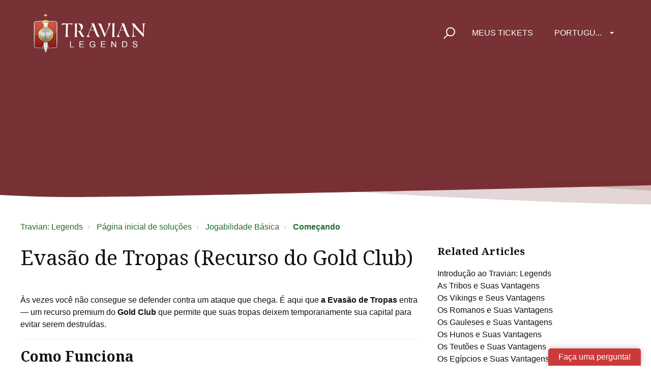

--- FILE ---
content_type: text/html; charset=utf-8
request_url: https://support.travian.com/pt-BR/support/solutions/articles/7000062821-evasione-delle-truppe
body_size: 13806
content:
<!DOCTYPE html>
       
        <!--[if lt IE 7]><html class="no-js ie6 dew-dsm-theme " lang="pt-BR" dir="ltr" data-date-format="non_us"><![endif]-->       
        <!--[if IE 7]><html class="no-js ie7 dew-dsm-theme " lang="pt-BR" dir="ltr" data-date-format="non_us"><![endif]-->       
        <!--[if IE 8]><html class="no-js ie8 dew-dsm-theme " lang="pt-BR" dir="ltr" data-date-format="non_us"><![endif]-->       
        <!--[if IE 9]><html class="no-js ie9 dew-dsm-theme " lang="pt-BR" dir="ltr" data-date-format="non_us"><![endif]-->       
        <!--[if IE 10]><html class="no-js ie10 dew-dsm-theme " lang="pt-BR" dir="ltr" data-date-format="non_us"><![endif]-->       
        <!--[if (gt IE 10)|!(IE)]><!--><html class="no-js  dew-dsm-theme " lang="pt-BR" dir="ltr" data-date-format="non_us"><!--<![endif]-->
	<head>
		
		<!-- GLEAP AI BOT -->

<script>
!function(Gleap,t,i){if(!(Gleap=window.Gleap=window.Gleap||[]).invoked){for(window.GleapActions=[],Gleap.invoked=!0,Gleap.methods=["identify","setEnvironment","setTicketAttribute","setTags","attachCustomData","setCustomData","removeCustomData","clearCustomData","registerCustomAction","trackEvent","setUseCookies","log","preFillForm","showSurvey","sendSilentCrashReport","startFeedbackFlow","startBot","setAppBuildNumber","setAppVersionCode","setApiUrl","setFrameUrl","isOpened","open","close","on","setLanguage","setOfflineMode","startClassicForm","initialize","disableConsoleLogOverwrite","logEvent","hide","enableShortcuts","showFeedbackButton","destroy","getIdentity","isUserIdentified","clearIdentity","openConversations","openConversation","openHelpCenterCollection","openHelpCenterArticle","openHelpCenter","searchHelpCenter","openNewsArticle","openChecklists","startChecklist","openNews","openFeatureRequests","isLiveMode"],Gleap.f=function(e){return function(){var t=Array.prototype.slice.call(arguments);window.GleapActions.push({e:e,a:t})}},t=0;t<Gleap.methods.length;t++)Gleap[i=Gleap.methods[t]]=Gleap.f(i);Gleap.load=function(){var t=document.getElementsByTagName("head")[0],i=document.createElement("script");i.type="text/javascript",i.async=!0,i.src="https://sdk.gleap.io/latest/index.js",t.appendChild(i)},Gleap.load(),
    Gleap.initialize("clTDrdZj22KUls8AO367tAfHKnRDIqZy")
}}();
</script>


<!-- Script and Css version -->
<script type="text/javascript">
    const VERSION = '1';
</script>

<!-- Title for the page -->
<title> Evasão de Tropas (Recurso do Gold Club) : Travian: Legends </title>

<!-- Meta information -->

      <meta charset="utf-8" />
      <meta http-equiv="X-UA-Compatible" content="IE=edge,chrome=1" />
      <meta name="description" content= "" />
      <meta name="author" content= "" />
       <meta property="og:title" content="Evasão de Tropas (Recurso do Gold Club)" />  <meta property="og:url" content="https://support.travian.com/pt-BR/support/solutions/articles/7000062821-evas%C3%A3o-de-tropas-recurso-do-gold-club-" />  <meta property="og:description" content=" Às vezes você não consegue se defender contra um ataque que chega. É aqui que a Evasão de Tropas entra — um recurso premium do Gold Club que permite que suas tropas deixem temporariamente sua capital para evitar serem destruídas.   Como Funciona ..." />  <meta property="og:image" content="https://s3.eu-central-1.amazonaws.com/euc-cdn.freshdesk.com/data/helpdesk/attachments/production/7024854952/logo/ZveDuWTaNwaci91twxS5ya6ylXb9qOesog.png?X-Amz-Algorithm=AWS4-HMAC-SHA256&amp;amp;X-Amz-Credential=AKIAS6FNSMY2XLZULJPI%2F20260120%2Feu-central-1%2Fs3%2Faws4_request&amp;amp;X-Amz-Date=20260120T055327Z&amp;amp;X-Amz-Expires=604800&amp;amp;X-Amz-SignedHeaders=host&amp;amp;X-Amz-Signature=0e225ec95d0f8e93ba6f41952466e1bf9391f308d246649bc1909db894cb45fc" />  <meta property="og:site_name" content="Travian: Legends" />  <meta property="og:type" content="article" />  <meta name="twitter:title" content="Evasão de Tropas (Recurso do Gold Club)" />  <meta name="twitter:url" content="https://support.travian.com/pt-BR/support/solutions/articles/7000062821-evas%C3%A3o-de-tropas-recurso-do-gold-club-" />  <meta name="twitter:description" content=" Às vezes você não consegue se defender contra um ataque que chega. É aqui que a Evasão de Tropas entra — um recurso premium do Gold Club que permite que suas tropas deixem temporariamente sua capital para evitar serem destruídas.   Como Funciona ..." />  <meta name="twitter:image" content="https://s3.eu-central-1.amazonaws.com/euc-cdn.freshdesk.com/data/helpdesk/attachments/production/7024854952/logo/ZveDuWTaNwaci91twxS5ya6ylXb9qOesog.png?X-Amz-Algorithm=AWS4-HMAC-SHA256&amp;amp;X-Amz-Credential=AKIAS6FNSMY2XLZULJPI%2F20260120%2Feu-central-1%2Fs3%2Faws4_request&amp;amp;X-Amz-Date=20260120T055327Z&amp;amp;X-Amz-Expires=604800&amp;amp;X-Amz-SignedHeaders=host&amp;amp;X-Amz-Signature=0e225ec95d0f8e93ba6f41952466e1bf9391f308d246649bc1909db894cb45fc" />  <meta name="twitter:card" content="summary" />  <link rel="canonical" href="https://support.travian.com/pt-BR/support/solutions/articles/7000062821-evas%C3%A3o-de-tropas-recurso-do-gold-club-" />  <link rel='alternate' hreflang="ar" href="https://support.travian.com/ar/support/solutions/articles/7000062821-%D8%AA%D8%AE%D9%81%D9%8A-%D8%A7%D9%84%D9%82%D9%88%D8%A7%D8%AA-%D9%85%D9%8A%D8%B2%D8%A9-%D9%86%D8%A7%D8%AF%D9%8A-%D8%A7%D9%84%D8%B0%D9%87%D8%A8-"/>  <link rel='alternate' hreflang="cs" href="https://support.travian.com/cs/support/solutions/articles/7000062821-unik-jednotek"/>  <link rel='alternate' hreflang="de" href="https://support.travian.com/de/support/solutions/articles/7000062821-truppenflucht-goldclub-funktion-"/>  <link rel='alternate' hreflang="en" href="https://support.travian.com/en/support/solutions/articles/7000062821-troop-evasion"/>  <link rel='alternate' hreflang="es" href="https://support.travian.com/es/support/solutions/articles/7000062821-evasi%C3%B3n-de-tropas-funci%C3%B3n-del-club-de-oro-"/>  <link rel='alternate' hreflang="fr" href="https://support.travian.com/fr/support/solutions/articles/7000062821-%C3%A9vasion-de-troupes-fonctionnalit%C3%A9-club-or-"/>  <link rel='alternate' hreflang="it" href="https://support.travian.com/it/support/solutions/articles/7000062821-evasione-delle-truppe-funzione-club-oro-"/>  <link rel='alternate' hreflang="pl" href="https://support.travian.com/pl/support/solutions/articles/7000062821-unikanie-oddzia%C5%82%C3%B3w-funkcja-z%C5%82otego-klubu-"/>  <link rel='alternate' hreflang="pt-BR" href="https://support.travian.com/pt-BR/support/solutions/articles/7000062821-evas%C3%A3o-de-tropas-recurso-do-gold-club-"/>  <link rel='alternate' hreflang="pt-PT" href="https://support.travian.com/pt-PT/support/solutions/articles/7000062821-evas%C3%A3o-de-tropas-recursos-do-gold-club-"/>  <link rel='alternate' hreflang="ru-RU" href="https://support.travian.com/ru-RU/support/solutions/articles/7000062821-%D0%B8%D0%B7%D0%B1%D0%B5%D0%B6%D0%B0%D0%BD%D0%B8%D0%B5-%D0%B2%D0%BE%D0%B9%D1%81%D0%BA-%D1%84%D1%83%D0%BD%D0%BA%D1%86%D0%B8%D1%8F-%D0%B7%D0%BE%D0%BB%D0%BE%D1%82%D0%BE%D0%B3%D0%BE-%D0%BA%D0%BB%D1%83%D0%B1%D0%B0-"/>  <link rel='alternate' hreflang="tr" href="https://support.travian.com/tr/support/solutions/articles/7000062821-birim-kac-%C5%9F-alt-n-kul%C3%BCp-%C3%B6zelli%C4%9Fi-"/> 

<!-- Responsive setting -->
<link rel="apple-touch-icon" href="https://s3.eu-central-1.amazonaws.com/euc-cdn.freshdesk.com/data/helpdesk/attachments/production/7024854956/fav_icon/BnUWRi2NOVAzQDW3rLYiEjePT4D9zPHSxg.ico" />
        <link rel="apple-touch-icon" sizes="72x72" href="https://s3.eu-central-1.amazonaws.com/euc-cdn.freshdesk.com/data/helpdesk/attachments/production/7024854956/fav_icon/BnUWRi2NOVAzQDW3rLYiEjePT4D9zPHSxg.ico" />
        <link rel="apple-touch-icon" sizes="114x114" href="https://s3.eu-central-1.amazonaws.com/euc-cdn.freshdesk.com/data/helpdesk/attachments/production/7024854956/fav_icon/BnUWRi2NOVAzQDW3rLYiEjePT4D9zPHSxg.ico" />
        <link rel="apple-touch-icon" sizes="144x144" href="https://s3.eu-central-1.amazonaws.com/euc-cdn.freshdesk.com/data/helpdesk/attachments/production/7024854956/fav_icon/BnUWRi2NOVAzQDW3rLYiEjePT4D9zPHSxg.ico" />
        <meta name="viewport" content="width=device-width, initial-scale=1.0, maximum-scale=5.0, user-scalable=yes" /> 

<meta name="viewport" content="width=device-width, initial-scale=1.0" />
<link rel="preconnect" href="https://fonts.googleapis.com">
<link rel="preconnect" href="https://fonts.gstatic.com" crossorigin>
<link href="https://fonts.googleapis.com/css2?family=Noto+Serif:wght@400;700&display=swap" rel="stylesheet">
<link rel="stylesheet" href="https://use.fontawesome.com/releases/v5.14.0/css/all.css" />
<link rel="stylesheet" href="//cdn.jsdelivr.net/highlight.js/9.10.0/styles/github.min.css" />
<link rel="stylesheet" href="//cdn.jsdelivr.net/jquery.magnific-popup/1.0.0/magnific-popup.css" />



<!-- CMP Integration -->
<script type="text/javascript" data-cmp-ab="1" src="https://cdn.consentmanager.net/delivery/autoblocking/40dcf06677fd.js" data-cmp-host="d.delivery.consentmanager.net" data-cmp-cdn="cdn.consentmanager.net" data-cmp-codesrc="1"></script>
<script data-cmp-ab="1">
    window.cmp_block_ignoredomains = ["eu.fw-cdn.com", "gleap.io", "fw-cdn.com", "freshchat.com", "eu.freshchat.com", "freshdesk.com", "travian.com", "traviangames.com", "jsdelivr.net", "recaptcha.net"];
</script>

<!-- Script and Css version -->
<script>
  const link = document.createElement("link");
  link.rel = "stylesheet";
  link.href = "https://tg-newsbox.traviangames.com/css/freshdesk-portals.css?v=" + VERSION;
  document.head.appendChild(link);
</script>
  
<!-- TG News box -->
<script type="text/javascript">
    const NEWSBOX_URL = 'https://tg-newsbox.traviangames.com';
    const GAME_ID = '09eed1e1-3feb-4cc8-a734-e8c315d311e4';
</script>


		
		<!-- Adding meta tag for CSRF token -->
		<meta name="csrf-param" content="authenticity_token" />
<meta name="csrf-token" content="pkS/g47FJn7iPUJ3MdZRlrJpZTKkrkbSyawJJqCVJr1huhRIe/+ygKcEbf+qH0SYx4PSglx3YkBkFFs9dC9L8g==" />
		<!-- End meta tag for CSRF token -->
		
		<!-- Fav icon for portal -->
		<link rel='shortcut icon' href='https://s3.eu-central-1.amazonaws.com/euc-cdn.freshdesk.com/data/helpdesk/attachments/production/7024854956/fav_icon/BnUWRi2NOVAzQDW3rLYiEjePT4D9zPHSxg.ico' />

		<!-- Base stylesheet -->
 
		<link rel="stylesheet" media="print" href="https://euc-assets4.freshdesk.com/assets/cdn/portal_print-6e04b27f27ab27faab81f917d275d593fa892ce13150854024baaf983b3f4326.css" />
	  		<link rel="stylesheet" media="screen" href="https://euc-assets7.freshdesk.com/assets/cdn/falcon_portal_utils-a58414d6bc8bc6ca4d78f5b3f76522e4970de435e68a5a2fedcda0db58f21600.css" />	

		
		<!-- Theme stylesheet -->

		<link href="/support/theme.css?v=3&amp;d=1768310651" media="screen" rel="stylesheet" type="text/css">

		<!-- Google font url if present -->
		<link href='https://fonts.googleapis.com/css?family=Open+Sans:regular,italic,600,700,700italic' rel='stylesheet' type='text/css' nonce='anjYc6WqsaE7w3cp6RqxqA=='>

		<!-- Including default portal based script framework at the top -->
		<script src="https://euc-assets8.freshdesk.com/assets/cdn/portal_head_v2-d07ff5985065d4b2f2826fdbbaef7df41eb75e17b915635bf0413a6bc12fd7b7.js"></script>
		<!-- Including syntexhighlighter for portal -->
		<script src="https://euc-assets10.freshdesk.com/assets/cdn/prism-841b9ba9ca7f9e1bc3cdfdd4583524f65913717a3ab77714a45dd2921531a402.js"></script>

		

		<!-- Access portal settings information via javascript -->
		 <script type="text/javascript">     var portal = {"language":"en","name":"Travian: Legends","contact_info":"","current_page_name":"article_view","current_tab":"solutions","vault_service":{"url":"https://vault-service-eu.freshworks.com/data","max_try":2,"product_name":"fd"},"current_account_id":439342,"preferences":{"bg_color":"#ECD6AE","header_color":"#282828","help_center_color":"#ECD6AE","footer_color":"#282828","tab_color":"#282828","tab_hover_color":"#F0A701","btn_background":"#f3f5f7","btn_primary_background":"#F0A701","base_font":"Open Sans","text_color":"#183247","headings_font":"Open Sans","headings_color":"#252525","link_color":"#7D4634","link_color_hover":"#93543F","input_focus_ring_color":"#F0A701","non_responsive":"false"},"image_placeholders":{"spacer":"https://euc-assets10.freshdesk.com/assets/misc/spacer.gif","profile_thumb":"https://euc-assets2.freshdesk.com/assets/misc/profile_blank_thumb-4a7b26415585aebbd79863bd5497100b1ea52bab8df8db7a1aecae4da879fd96.jpg","profile_medium":"https://euc-assets1.freshdesk.com/assets/misc/profile_blank_medium-1dfbfbae68bb67de0258044a99f62e94144f1cc34efeea73e3fb85fe51bc1a2c.jpg"},"falcon_portal_theme":true,"current_object_id":7000062821};     var attachment_size = 20;     var blocked_extensions = "";     var allowed_extensions = "";     var store = { 
        ticket: {},
        portalLaunchParty: {} };    store.portalLaunchParty.ticketFragmentsEnabled = false;    store.pod = "eu-central-1";    store.region = "EU"; </script> 


			
	</head>
	<body>
            	
		
		
		<!-- Notification Messages -->
 <div class="alert alert-with-close notice hide" id="noticeajax"></div> 
<div class="layout layout--anonymous">
  <div class="layout__head">
  	

<header class="topbar bt-container topbar--small" data-topbar>
  <div class="cover">
    <div class="bt-container">
    <div class="bt-container-inner topbar__container-inner">
      <div class="topbar__inner">
        <div class="topbar__col clearfix">
          <div class="logo-wrapper">
            <div class="logo">
              <a href="/pt-BR/support/home">
                <img src="https://deek8ilcp2d17.cloudfront.net/travian/t4_legends_logo_white.png" alt="">
              </a>
            </div>
          </div>
          <button type="button" role="button" aria-label="Toggle Navigation" class="lines-button x" data-toggle-menu> <span class="lines"></span> </button>
        </div>

        <div class="topbar__col topbar__menu">
          <div class="topbar__collapse" data-menu>
            <div class="topbar__controls topbar__controls--anonymous">
              <div class="topbar__search">
                <form class="hc-search-form print--remove" autocomplete="off" action="/pt-BR/support/search/solutions" id="hc-search-form" data-csrf-ignore="true">
	<div class="hc-search-input">
	<label for="support-search-input" class="hide">Digite o termo de pesquisa aqui...</label>
		<input placeholder="Digite o termo de pesquisa aqui..." type="text"
			name="term" class="special" value=""
            rel="page-search" data-max-matches="10" id="support-search-input">
	</div>
	<div class="hc-search-button">
		<button class="btn btn-primary" aria-label="Pesquisar" type="submit" autocomplete="off">
			<i class="mobile-icon-search hide-tablet"></i>
			<span class="hide-in-mobile">
				Pesquisar
			</span>
		</button>
	</div>
</form>
                <button type="button" role="button" class="topbar__btn-search">
                  <svg xmlns="http://www.w3.org/2000/svg" width="23" height="24" viewBox="0 0 23 24">
                    <g fill="none" fill-rule="evenodd" transform="translate(-6 -2)">
                      <circle cx="19.889" cy="11.611" r="8" stroke="#fff" stroke-width="2" transform="rotate(45 19.89 11.61)"/>
                      <path fill="#fff" fill-rule="nonzero" d="M9.34328327,15.6566781 L11.3432833,15.6566781 L11.3432833,25.6606781 C11.3432833,26.2106781 10.8992833,26.6566781 10.3432833,26.6566781 C9.79128327,26.6566781 9.34328327,26.2116781 9.34328327,25.6606781 L9.34328327,15.6566781 Z" transform="rotate(45 10.343 21.157)"/>
                    </g>
                  </svg>
                </button>
              </div>
<!--              <a class="btn btn-topbar" href="/pt-BR/support/tickets/new">
                
                Enviar um ticket
                
              </a>-->
              <a class="btn btn-topbar" href="/pt-BR/support/tickets">
                
                Meus tickets
                
              </a>
              <div class="banner-language-selector pull-right" data-tabs="tabs"
                data-toggle='tooltip' data-placement="bottom" title="Portuguese (BR)"><ul class="language-options" role="tablist"><li class="dropdown"><h5 class="dropdown-toggle" data-toggle="dropdown"><span>Portugu...</span><span class="caret"></span></h5><ul class="dropdown-menu " role="menu" aria-labelledby="dropdownMenu"><li><a class="" tabindex="-1" href="/en/support/solutions/articles/7000062821-troop-evasion">English</a></li><li><a class="" tabindex="-1" href="/ar/support/solutions/articles/7000062821-%D8%AA%D8%AE%D9%81%D9%8A-%D8%A7%D9%84%D9%82%D9%88%D8%A7%D8%AA-%D9%85%D9%8A%D8%B2%D8%A9-%D9%86%D8%A7%D8%AF%D9%8A-%D8%A7%D9%84%D8%B0%D9%87%D8%A8-">Arabic</a></li><li><a class="" tabindex="-1" href="/cs/support/solutions/articles/7000062821-unik-jednotek">Czech</a></li><li><a class="" tabindex="-1" href="/fr/support/solutions/articles/7000062821-%C3%A9vasion-de-troupes-fonctionnalit%C3%A9-club-or-">French</a></li><li><a class="" tabindex="-1" href="/de/support/solutions/articles/7000062821-truppenflucht-goldclub-funktion-">German</a></li><li><a class="" tabindex="-1" href="/it/support/solutions/articles/7000062821-evasione-delle-truppe-funzione-club-oro-">Italian</a></li><li><a class="" tabindex="-1" href="/pl/support/solutions/articles/7000062821-unikanie-oddzia%C5%82%C3%B3w-funkcja-z%C5%82otego-klubu-">Polish</a></li><li><a class="active" tabindex="-1" href="/pt-BR/support/solutions/articles/7000062821-evas%C3%A3o-de-tropas-recurso-do-gold-club-"><span class='icon-dd-tick-dark'></span>Portuguese (BR) </a></li><li><a class="" tabindex="-1" href="/pt-PT/support/solutions/articles/7000062821-evas%C3%A3o-de-tropas-recursos-do-gold-club-">Portuguese/Portugal</a></li><li><a class="" tabindex="-1" href="/ru-RU/support/solutions/articles/7000062821-%D0%B8%D0%B7%D0%B1%D0%B5%D0%B6%D0%B0%D0%BD%D0%B8%D0%B5-%D0%B2%D0%BE%D0%B9%D1%81%D0%BA-%D1%84%D1%83%D0%BD%D0%BA%D1%86%D0%B8%D1%8F-%D0%B7%D0%BE%D0%BB%D0%BE%D1%82%D0%BE%D0%B3%D0%BE-%D0%BA%D0%BB%D1%83%D0%B1%D0%B0-">Russian</a></li><li><a class="" tabindex="-1" href="/es/support/solutions/articles/7000062821-evasi%C3%B3n-de-tropas-funci%C3%B3n-del-club-de-oro-">Spanish</a></li><li><a class="" tabindex="-1" href="/tr/support/solutions/articles/7000062821-birim-kac-%C5%9F-alt-n-kul%C3%BCp-%C3%B6zelli%C4%9Fi-">Turkish</a></li></ul></li></ul></div> <div class="welcome">Bem-vindo(a) <b></b> </div>  <b><a href="/pt-BR/support/login"><b>Login</b></a></b>
            </div>
          </div>
        </div>
      </div>
    </div>
  </div>
  </div>
  <!-- Newsbox Start-->
  <div id="newsbox" class="newsbox"></div>
  <!-- Newsbox End -->

  <!-- Search and page links for the page -->
  
  
  
</header>


		<div class="waves waves--small " data-wave-small>
		  <svg xmlns="http://www.w3.org/2000/svg" viewBox="0 0 1900 47" xmlns:xlink="http://www.w3.org/1999/xlink">
		    <g fill="none" fill-rule="evenodd">
		      <path fill-rule="nonzero" d="M403.925926,32 C583.088889,32 1900,0 1900,0 L0,0 C0,0 163.540741,32 403.925926,32 Z" transform="translate(-250)" />
		      <path fill-opacity="0.2" fill-rule="nonzero" d="M1342.66667,76 C1552.37037,76 1900,0.2 1900,0.2 L0,0.2 C0,0.2 896.518519,76 1342.66667,76 Z" transform="translate(0 -29)"  />
		      <path fill-opacity="0.2" fill-rule="nonzero" d="M1342.66667,76 C1552.37037,76 1900,0.2 1900,0.2 L0,0.2 C0,0.2 896.518519,76 1342.66667,76 Z" transform="translate(617 -29)"  />
		    </g>
		  </svg>
		</div>

  </div>
  <div class="layout__content">

    
      <div class="bt-container">
        <div class="bt-container-inner">
    
        
    <div class="article-page">
  <div class="row clearfix">
    <div class="column column--sm-12">
      <ol class="breadcrumbs">
        <li>
          <a href="/pt-BR/support/home">Travian: Legends</a>

        </li>
        <li title="Página inicial de soluções">
		<a href="/pt-BR/support/solutions">Página inicial de soluções</a>
        </li>
        <li title="Jogabilidade Básica">
          <a href="/pt-BR/support/solutions/7000038669">Jogabilidade Básica</a>
        </li>
        <li title="Começando">
          <b><a href="/pt-BR/support/solutions/folders/7000044897">Começando</a></b>
        </li>
      </ol>
    </div>
  </div>

  <div class="row clearfix">
    <div class="column column--sm-8">
      <article class="article clearfix" itemscope itemtype="http://schema.org/Article">
        <header class="article-header">
          <h1 class="article__title" itemprop="name">
            Evasão de Tropas (Recurso do Gold Club)
          </h1>

          <div class="article-meta">
            <div class="article-meta__col article-meta__col--main">
              <div class="entry-info">
                <div class="entry-info__content">
                  <!-- <div class="meta">Modificado em: Qui, 6 Nov, 2025 na (o)  2:22 PM</div> -->
                </div>
              </div>
            </div>
          </div>
        </header>

        <div class="article__body markdown" itemprop="articleBody">
          <p data-end="524" data-start="315">Às vezes você não consegue se defender contra um ataque que chega. É aqui que <strong data-end="400" data-start="383">a Evasão de Tropas</strong> entra — um recurso premium do <strong data-end="435" data-start="422">Gold Club</strong> que permite que suas tropas deixem temporariamente sua capital para evitar serem destruídas.</p><hr data-start="526" data-end="529"><h2 data-end="548" data-start="531">Como Funciona</h2><ul data-end="970" data-start="549"><li data-end="638" data-start="549"><p data-end="638" data-start="551">No momento de um ataque que chega, suas tropas <strong data-end="623" data-start="600">saem automaticamente</strong> da capital.</p></li><li data-end="689" data-start="639"><p data-end="689" data-start="641">Elas retornam <strong data-end="686" data-start="653">180 segundos (3 minutos) depois</strong>.</p></li><li data-end="820" data-start="690"><p data-end="820" data-start="692">A evasão só funciona se <strong data-end="752" data-start="714">nenhuma outra tropa estiver retornando para casa</strong> dentro de 10 segundos antes do ataque (exceto pelos retornos de evasão).</p></li><li data-end="875" data-start="821"><p data-end="875" data-start="823"><strong data-end="861" data-start="823">Apenas tropas treinadas na capital</strong> vão se evadir.</p></li><li data-end="970" data-start="876"><p data-end="970" data-start="878"><strong data-end="930" data-start="878">Reforços de outros jogadores NÃO vão se evadir</strong>.</p></li></ul><hr data-start="972" data-end="975"><h2 data-end="1011" data-start="977">Como Ativar a Evasão de Tropas</h2><ol data-end="1196" data-start="1012"><li data-end="1044" data-start="1012"><p data-end="1044" data-start="1015">Vá para seu <strong data-end="1041" data-start="1026">Ponto de Reunião</strong>.</p></li><li data-end="1078" data-start="1045"><p data-end="1078" data-start="1048">Abra a <strong data-end="1075" data-start="1057">aba de Gerenciamento</strong>.</p></li><li data-end="1110" data-start="1079"><p data-end="1110" data-start="1082">Encontre <strong data-end="1107" data-start="1087">Configurações de Evasão</strong>.</p></li><li data-end="1175" data-start="1111"><p data-end="1175" data-start="1114">Marque a caixa <strong data-end="1172" data-start="1127">“Ativar evasão de tropas para sua capital”</strong>.</p></li><li data-end="1196" data-start="1176"><p data-end="1196" data-start="1179">Clique em <strong data-end="1193" data-start="1185">Salvar</strong>.</p></li></ol><p data-end="1261" data-start="1198" dir="ltr"><span style="color: rgb(0, 0, 0); font-family: -apple-system, BlinkMacSystemFont, Arial, &quot;Segoe UI&quot;, Roboto, &quot;Helvetica Neue&quot;, sans-serif; font-size: 13px; font-style: normal; font-variant-ligatures: normal; font-variant-caps: normal; font-weight: 400; letter-spacing: normal; orphans: 2; text-align: left; text-indent: 0px; text-transform: none; widows: 2; word-spacing: 0px; -webkit-text-stroke-width: 0px; white-space: normal;  text-decoration-thickness: initial; text-decoration-style: initial; text-decoration-color: initial; display: inline !important; float: none;">✅&nbsp;</span>Uma vez ativo, todas as tropas elegíveis irão se evadir automaticamente.</p><p data-end="1420" data-start="1263"><em data-end="1380" data-start="1263">(Veja a captura de tela do Ponto de Reunião na página 2 — a caixa “Configurações de Evasão” está claramente mostrada com a opção de ativação)</em>.</p><hr data-start="1422" data-end="1425"><h2 data-end="1447" data-start="1427">Dicas &amp; Melhor Uso</h2><ul data-end="1711" data-start="1448"><li data-end="1521" data-start="1448"><p data-end="1521" data-start="1450">Use a Evasão de Tropas se você estiver sendo atacado ou não puder entrar com frequência.</p></li><li data-end="1580" data-start="1522"><p data-end="1580" data-start="1524">Lembre-se: <strong data-end="1577" data-start="1534">seu herói sempre se evadia com as tropas</strong>.</p></li><li data-end="1711" data-start="1581"><p data-end="1711" data-start="1583">Esse recurso pode salvar seu exército, mas não protegerá seus <strong data-end="1655" data-start="1642">recursos</strong> — certifique-se de também usar esconderijos ou apoio da aliança.</p></li></ul><hr data-start="1713" data-end="1716"><p data-end="1887" data-start="1718" dir="ltr">✅ <strong data-end="1733" data-start="1720">Em resumo:</strong> A Evasão de Tropas é sua rede de segurança para a capital quando você não pode se defender diretamente. Ative-a cedo se você souber que ficará offline durante a atividade inimiga.</p>
        </div>

        
      </article>

      <footer class="article-footer clearfix">
     <!--   <p class="article-vote" id="voting-container" 
											data-user-id="" 
											data-article-id="7000062821"
											data-language="pt-BR">
										Isso foi útil para você?<span data-href="/pt-BR/support/solutions/articles/7000062821/thumbs_up" class="vote-up a-link" id="article_thumbs_up" 
									data-remote="true" data-method="put" data-update="#voting-container" 
									data-user-id=""
									data-article-id="7000062821"
									data-language="pt-BR"
									data-update-with-message="Ficamos felizes em ajudar. Obrigado pelo seu feedback.">
								Sim</span><span class="vote-down-container"><span data-href="/pt-BR/support/solutions/articles/7000062821/thumbs_down" class="vote-down a-link" id="article_thumbs_down" 
									data-remote="true" data-method="put" data-update="#vote-feedback-form" 
									data-user-id=""
									data-article-id="7000062821"
									data-language="pt-BR"
									data-hide-dom="#voting-container" data-show-dom="#vote-feedback-container">
								Não</span></span></p><a class="hide a-link" id="vote-feedback-form-link" data-hide-dom="#vote-feedback-form-link" data-show-dom="#vote-feedback-container">Enviar feedback</a><div id="vote-feedback-container"class="hide">	<div class="lead">Lamentamos não termos conseguido ajudá-lo(a) mais. Ajude-nos a melhorar este artigo com o seu feedback.</div>	<div id="vote-feedback-form">		<div class="sloading loading-small loading-block"></div>	</div></div>-->
      </footer>
    </div>
    <div class="column column--sm-4">
      <div class="article-sidebar">
        
          <div class="related-articles">
            <h4 class="related-articles__title">Related Articles</h4>
            <ul class="related-articles__list">
              
                
                <li>
                  <a href="/pt-BR/support/solutions/articles/7000068043-introduc%C3%A3o-ao-travian-legends">Introdução ao Travian: Legends</a>
                  </li>
                
              
                
                <li>
                  <a href="/pt-BR/support/solutions/articles/7000061162-as-tribos-e-suas-vantagens">As Tribos e Suas Vantagens</a>
                  </li>
                
              
                
                <li>
                  <a href="/pt-BR/support/solutions/articles/7000095599-os-vikings-e-seus-vantagens">Os Vikings e Seus Vantagens</a>
                  </li>
                
              
                
                <li>
                  <a href="/pt-BR/support/solutions/articles/7000095598-os-romanos-e-suas-vantagens">Os Romanos e Suas Vantagens</a>
                  </li>
                
              
                
                <li>
                  <a href="/pt-BR/support/solutions/articles/7000095597-os-gauleses-e-suas-vantagens">Os Gauleses e Suas Vantagens</a>
                  </li>
                
              
                
                <li>
                  <a href="/pt-BR/support/solutions/articles/7000095592-os-hunos-e-suas-vantagens">Os Hunos e Suas Vantagens</a>
                  </li>
                
              
                
                <li>
                  <a href="/pt-BR/support/solutions/articles/7000095595-os-teut%C3%B5es-e-suas-vantagens">Os Teutões e Suas Vantagens</a>
                  </li>
                
              
                
                <li>
                  <a href="/pt-BR/support/solutions/articles/7000095593-os-eg%C3%ADpcios-e-suas-vantagens">Os Egípcios e Suas Vantagens</a>
                  </li>
                
              
                
                <li>
                  <a href="/pt-BR/support/solutions/articles/7000095594-os-espartanos-e-suas-vantagens">Os Espartanos e Suas Vantagens</a>
                  </li>
                
              
                
                <li>
                  <a href="/pt-BR/support/solutions/articles/7000061668-interagindo-com-outros-jogadores">Interagindo com Outros Jogadores</a>
                  </li>
                
              
                
                <li>
                  <a href="/pt-BR/support/solutions/articles/7000060689-protec%C3%A3o-de-iniciante">Proteção de Iniciante</a>
                  </li>
                
              
                
                <li>
                  <a href="/pt-BR/support/solutions/articles/7000061167-abandonando-seu-avatar-e-respawnando">Abandonando seu Avatar e Respawnando</a>
                  </li>
                
              
                
                <li>
                  <a href="/pt-BR/support/solutions/articles/7000064022-jogadores-e-duais">Jogadores e Duais</a>
                  </li>
                
              
                
              
                
                <li>
                  <a href="/pt-BR/support/solutions/articles/7000061163-quests-di%C3%A1rias">Quests Diárias</a>
                  </li>
                
              
                
                <li>
                  <a href="/pt-BR/support/solutions/articles/7000060702-sistema-de-tarefas">Sistema de Tarefas</a>
                  </li>
                
              
                
                <li>
                  <a href="/pt-BR/support/solutions/articles/7000064298-simulador-de-combate">Simulador de Combate</a>
                  </li>
                
              
                
                <li>
                  <a href="/pt-BR/support/solutions/articles/7000060359-cancelando-ac%C3%B5es">Cancelando Ações</a>
                  </li>
                
              
            </ul>
          </div>
        
      </div>
    </div>
  </div>
</div>
        
    
        </div>
      </div>
    

  </div>
  
  <div class="layout__footer">
		<footer class="footer-container">
  <div class="footer-container__wrapper bt-container">
    <div class="waves waves--footer">
      <svg xmlns="http://www.w3.org/2000/svg" viewBox="0 0 1900 100" width="1900" xmlns:xlink="http://www.w3.org/1999/xlink">
        <g transform="translate(-578)">
          <path class="waves__wave waves__wave-footer-with-opacity" d="M0,74.3635517 C0,74.3635517 149.686491,112.453979 552.5,94.3635517 C955.313509,76.2731247 1085.21689,63.4466345 1336,24.3635517 C1586.78311,-14.7195311 1900,116 1900,116 L1900,684.363552 L0,684.363552 L0,74.3635517 Z" opacity="0.4"/>
          <path class="waves__wave waves__wave-footer-with-opacity" d="M578,21 C578,21 700,-7.5 1130.5,61.7525987 C1561,131.005197 1663.21689,18.4672903 1914,3.21512382 C2164.78311,-12.0370427 2478,51.0201205 2478,51.0201205 L2478,292 L578,292 L578,21 Z" opacity="0.4"/>
          <path class="waves__wave waves__wave--footer-primary" d="M578,81.0871789 C729,43 948.5,20.5 1208.5,38.5 C1468.5,56.5 2141,147 2478,10 C2478,159 2478,645.450731 2478,645.450731 L578,645.450731 C578,645.450731 578,129 578,81.0871789 Z"/>
        </g>
      </svg>
    </div>
        <section class="footer-submit-ticket" data-footer-submit-ticket>
          <h2 class="footer-submit-ticket__title">
            
Não consegue encontrar o que está procurando?

          </h2>
          <h4 class="footer-submit-ticket__subtitle">
            
Deixe-nos ajudar agora mesmo!

          </h4>
	
			
			
			  <a href="https://support.travian.com/en/support/solutions/articles/7000058497" target="_blank" class="btn btn--default">
            
            Known Bugs & Issues
            
          </a>
          
          <a href="/pt-BR/support/tickets/new" class="btn btn--default">
            
            Enviar um ticket
            
          </a>

           </section>    
    <div class="bt-container-inner footer-container__inner">
      <div class="footer-container__col footer-container__col--copyright">
        <a href="https://www.traviangames.com/terms">
          
Termos e Condições

        </a>
        <a href="https://www.travian.com/imprint">
          
Logotipo

        </a>
      </div>
      <div class="footer-container__col footer-container__col--social-links">
        <a href="https://www.facebook.com/traviannews/" target="_blank" class="footer-social-link fab fa-facebook-f"></a>
        <a href="https://discord.com/invite/A9xrMpz" target="_blank" class="footer-social-link fab fa-discord"></a>
        <a href="https://www.youtube.com/user/TravianBrowsergame" target="_blank" class="footer-social-link fab fa-youtube"></a>
      </div>
    </div>
  </div>

  <script>
    <!-- Hide "my tickets" link if user is not login -->
    var userLoggedIn = false;
    if(!userLoggedIn) {
      var link = document.getElementById('supportTicketsLink');
      if (link) {
        link.style.display = 'none';
      }
    }
    
    <!-- Remove custom ugly css from languages menu -->
    var elements = document.querySelectorAll('ul li a span');
    [].forEach.call(elements, function(el) {
      el.classList.remove("label");
      el.classList.remove("pull-right");
    }); 
                                                
    // Adjust supported languages
    let supportedLanguages = [
      'en', 'de', 'it', 'fr', 'pt-PT', 'es', 'nl', 'cz', 'sk', 'el', 'tr', 'ru', 'ru-RU', 'id', 'lt', 'ms',
      'pl', 'bs', 'hr', 'sr', 'hu', 'ar', 'sl', 'sr', 'vi', 'cs'
    ];

    let languageElements = document.querySelectorAll('ul.language-options > li > ul > li > a');
    [].forEach.call(languageElements, function (element) {
      let arr = element.getAttribute('href').split('/');
      let languageCode = arr[1];

      if (!supportedLanguages.includes(languageCode)) {
        element.parentElement.remove();
      }
    });

    <!-- Hide sidebar if ticket survey is empty -->
    var survey = document.getElementById('ticket__survey');
    if (survey && survey.textContent.trim() === '') {
      survey.parentElement.remove();
    }

    <!-- Modify bullet colored list for arabic language -->
    var currentLanguageCode = 'pt-BR';
    if (currentLanguageCode === 'ar') {
      jQuery.find('.list-bullet li').each(function (e) {
        e.classList.add("arabic-list-li");
      });
    }
  </script>

</footer>

  </div>
</div>

<script src="//cdn.jsdelivr.net/jquery.magnific-popup/1.0.0/jquery.magnific-popup.min.js"></script>
<script src="//cdn.jsdelivr.net/highlight.js/9.10.0/highlight.min.js"></script>

<script>
	(function($) {
  hljs.initHighlightingOnLoad();

  var BT_SETTINGS = {
    css: {
      activeClass: 'is-active',
      hiddenClass: 'is-hidden',
      visibleClass: 'is-visible'
    }
  };

	  var $topbar = $('[data-topbar]');
	  var $topSearchBar = $('.topbar__search .hc-search-form');
	  var $topSearchBarQuery = $topSearchBar.find('input.special');
	  var $topSearchBarBtn = $('.topbar__btn-search');

	  $topbar.removeClass(BT_SETTINGS.css.hiddenClass);

	  $('[data-toggle-menu]').click(function() {
	    $(this).toggleClass(BT_SETTINGS.css.activeClass);
	    $('[data-menu]').toggle();
	  });

	  $('.image-with-lightbox').magnificPopup({
	    type: 'image',
	    closeOnContentClick: true,
	    closeBtnInside: false,
	    fixedContentPos: true,
	    mainClass: 'mfp-with-zoom', // class to remove default margin from left and right side
	    image: {
	      verticalFit: true
	    },
	    zoom: {
	      enabled: true,
	      duration: 300 // don't foget to change the duration also in CSS
	    }
	  });

	  $('.image-with-video-icon').magnificPopup({
	    disableOn: 700,
	    type: 'iframe',
	    mainClass: 'mfp-fade',
	    removalDelay: 160,
	    preloader: false,
	    fixedContentPos: false
	  });

	  $('.accordion__item-title').on('click', function() {
	    var $title = $(this);
	    $title.toggleClass('accordion__item-title--active');
	    $title
	      .parents('.accordion__item')
	      .find('.accordion__item-content')
	      .slideToggle();
	  });

	  $('.tabs-link').click(function(e) {
	    e.preventDefault();
	    var $link = $(this);
	    var tabIndex = $link.index();
	    var $tab = $link.parents('.tabs').find('.tab').eq(tabIndex);
	    $link
	      .addClass(BT_SETTINGS.css.activeClass)
	      .siblings()
	      .removeClass(BT_SETTINGS.css.activeClass);
	    $tab
	      .removeClass(BT_SETTINGS.css.hiddenClass)
	      .siblings('.tab')
	      .addClass(BT_SETTINGS.css.hiddenClass);
	  });

	  $topSearchBarBtn.click(function() {
	    $(this).addClass(BT_SETTINGS.css.hiddenClass);
	    $topSearchBar.addClass(BT_SETTINGS.css.visibleClass);
	    $topSearchBarQuery.focus();
	  });

	  $(document).mouseup(function(e) {
	    if (!$topSearchBarQuery.is(e.target)) {
	      $topSearchBar.removeClass(BT_SETTINGS.css.visibleClass);
	      $topSearchBarBtn.removeClass(BT_SETTINGS.css.hiddenClass);
	    }
	  });

	  // Fix animated icons
	  $('.fa-spin').empty();

	  $('.topbar__search input.special').attr('placeholder', 'Search');
	})(jQuery);
</script>



			<script src="https://euc-assets1.freshdesk.com/assets/cdn/portal_bottom-0fe88ce7f44d512c644a48fda3390ae66247caeea647e04d017015099f25db87.js"></script>

		<script src="https://euc-assets6.freshdesk.com/assets/cdn/redactor-642f8cbfacb4c2762350a557838bbfaadec878d0d24e9a0d8dfe90b2533f0e5d.js"></script> 
		<script src="https://euc-assets5.freshdesk.com/assets/cdn/lang/pt-br-5ecf95f4c56c3f802bd21bfc0b657bf7aa9ff79f2f67d5ba62975e266a72bc4e.js"></script>
		<!-- for i18n-js translations -->
  		<script src="https://euc-assets9.freshdesk.com/assets/cdn/i18n/portal/pt-BR-c0e66f327aaa5ab0560cd535f4de8489e0421500b98b2d31902ea8c64d2cf8ce.js"></script>
		<!-- Including default portal based script at the bottom -->
		<script nonce="anjYc6WqsaE7w3cp6RqxqA==">
//<![CDATA[
	
	jQuery(document).ready(function() {
					
		// Setting the locale for moment js
		moment.lang('pt-br');

		var validation_meassages = {"required":"Este campo é obrigatório","remote":"Corrija este campo.","email":"Forneça um endereço de e-mail válido.","url":"Forneça uma URL válida.","date":"Forneça uma data válida.","dateISO":"Forneça uma data válida (ISO).","number":"Forneça um número válido.","digits":"Digite apenas números","creditcard":"Forneça um número de cartão de crédito válido.","equalTo":"Digite o mesmo valor novamente.","two_decimal_place_warning":"O valor não pode ter mais de 2 casas decimais","select_atleast_one":"Selecione pelo menos uma opção.","select2_minimum_limit":"Digite %{char_count} ou mais letras","select2_maximum_limit":"Você só pode selecionar %{limit} %{container}","integration_no_match":"não há dados correspondentes...","ember_method_name_reserved":"Este nome está reservado e não pode ser usado. Por favor, escolha um nome diferente."}	

		jQuery.extend(jQuery.validator.messages, validation_meassages );


		jQuery(".call_duration").each(function () {
			var format,time;
			if (jQuery(this).data("time") === undefined) { return; }
			if(jQuery(this).hasClass('freshcaller')){ return; }
			time = jQuery(this).data("time");
			if (time>=3600) {
			 format = "hh:mm:ss";
			} else {
				format = "mm:ss";
			}
			jQuery(this).html(time.toTime(format));
		});
	});

	// Shortcuts variables
	var Shortcuts = {"global":{"help":"?","save":"mod+return","cancel":"esc","search":"/","status_dialog":"mod+alt+return","save_cuctomization":"mod+shift+s"},"app_nav":{"dashboard":"g d","tickets":"g t","social":"g e","solutions":"g s","forums":"g f","customers":"g c","reports":"g r","admin":"g a","ticket_new":"g n","compose_email":"g m"},"pagination":{"previous":"alt+left","next":"alt+right","alt_previous":"j","alt_next":"k"},"ticket_list":{"ticket_show":"return","select":"x","select_all":"shift+x","search_view":"v","show_description":"space","unwatch":"w","delete":"#","pickup":"@","spam":"!","close":"~","silent_close":"alt+shift+`","undo":"z","reply":"r","forward":"f","add_note":"n","scenario":"s"},"ticket_detail":{"toggle_watcher":"w","reply":"r","forward":"f","add_note":"n","close":"~","silent_close":"alt+shift+`","add_time":"m","spam":"!","delete":"#","show_activities_toggle":"}","properties":"p","expand":"]","undo":"z","select_watcher":"shift+w","go_to_next":["j","down"],"go_to_previous":["k","up"],"scenario":"s","pickup":"@","collaboration":"d"},"social_stream":{"search":"s","go_to_next":["j","down"],"go_to_previous":["k","up"],"open_stream":["space","return"],"close":"esc","reply":"r","retweet":"shift+r"},"portal_customizations":{"preview":"mod+shift+p"},"discussions":{"toggle_following":"w","add_follower":"shift+w","reply_topic":"r"}};
	
	// Date formats
	var DATE_FORMATS = {"non_us":{"moment_date_with_week":"ddd, D MMM, YYYY","datepicker":"d M, yy","datepicker_escaped":"d M yy","datepicker_full_date":"D, d M, yy","mediumDate":"d MMM, yyyy"},"us":{"moment_date_with_week":"ddd, MMM D, YYYY","datepicker":"M d, yy","datepicker_escaped":"M d yy","datepicker_full_date":"D, M d, yy","mediumDate":"MMM d, yyyy"}};

	var lang = { 
		loadingText: "Aguarde...",
		viewAllTickets: "Exibir todos os tickets"
	};


//]]>
</script> 

		

		<img src='/pt-BR/support/solutions/articles/7000062821-evas%C3%A3o-de-tropas-recurso-do-gold-club-/hit' alt='Número de visualizações do artigo' aria-hidden='true'/>
		<script type="text/javascript">
     		I18n.defaultLocale = "en";
     		I18n.locale = "pt-BR";
		</script>
			
    	


		<!-- Include dynamic input field script for signup and profile pages (Mint theme) -->

	</body>
</html>
